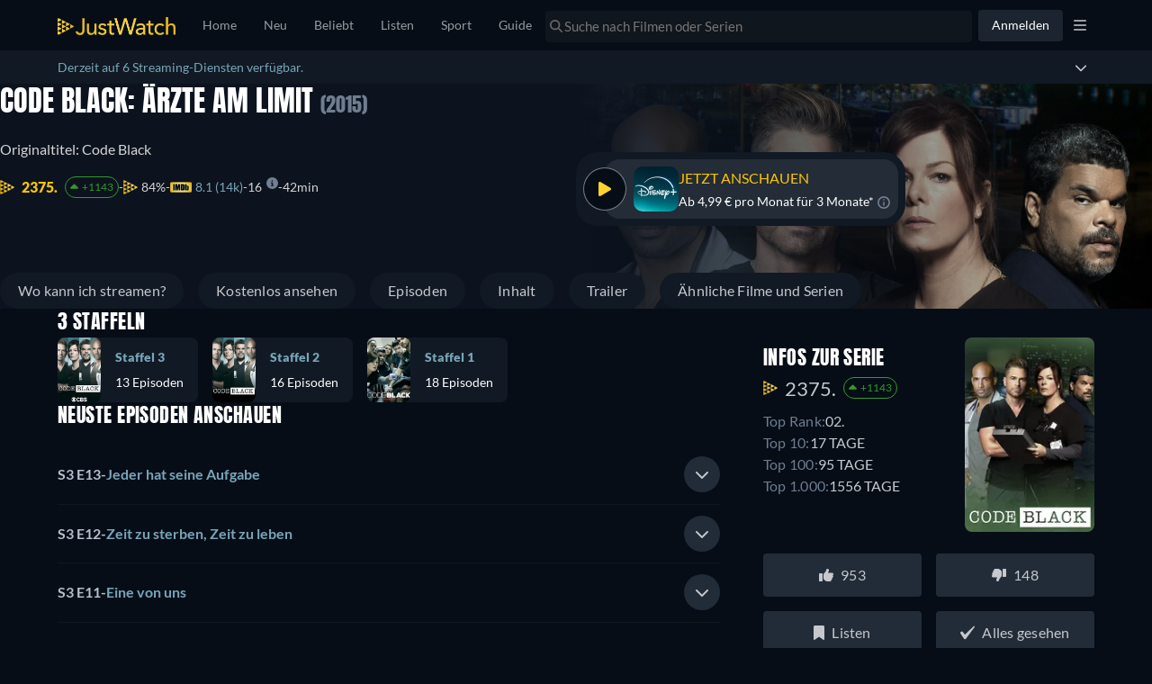

--- FILE ---
content_type: text/javascript
request_url: https://www.justwatch.com/appassets/js/1768850679240_chunk-41d310a1.b7e1ab92.js
body_size: 1794
content:
(window.webpackJsonp=window.webpackJsonp||[]).push([["chunk-41d310a1"],{1379:function(e,o,a){"use strict";a("4db0")},1543:function(e,o,a){(o=a("24fb")(!1)).push([e.i,".buybox-info-modal[data-v-3534731a]{width:100%}.buybox-info-modal p[data-v-3534731a]{margin:16px 0}.buybox-info-modal__row[data-v-3534731a]{display:flex;justify-content:space-between;align-items:center;border-top:1px solid #6f7d90}.buybox-info-modal__row[data-v-3534731a]:is(:last-child){border-bottom:1px solid #6f7d90}.buybox-info-modal__row__cell[data-v-3534731a],.buybox-info-modal__row__head[data-v-3534731a]{color:#fff;font-size:16px;line-height:24px;letter-spacing:.24px}.buybox-info-modal__row__head[data-v-3534731a]{margin-inline-end:8px}.buybox-info-modal__row__cell[data-v-3534731a]{max-width:75%;text-align:right}.modal-small p[data-v-3534731a]{margin:8px 0}.modal-small__cell[data-v-3534731a],.modal-small__head[data-v-3534731a]{font-size:12px;line-height:14px}.buybox-info-modal-wrapper[data-v-3534731a]{display:none}.buybox-info-modal-wrapper-visible[data-v-3534731a]{display:block}",""]),e.exports=o},"4db0":function(e,o,a){var t=a("1543");t.__esModule&&(t=t.default),"string"==typeof t&&(t=[[e.i,t,""]]),t.locals&&(e.exports=t.locals);(0,a("499e").default)("6e49efb6",t,!0,{sourceMap:!1,shadowMode:!1})},"606a":function(e,o,a){"use strict";a.r(o);var t=a("2b0e"),l=a("76f1"),i=a("f058"),n=a("9c11"),_=Object(t.defineComponent)({__name:"BuyBoxInfoModal",props:{title:null,offer:null,seasonNumber:null,episodeNumber:null,displayBuyBoxInfoModal:{type:Boolean}},emits:["close"],setup(e,{emit:o}){const _=e,{t:s,tc:r}=Object(i.b)(),{country:u,language:d}=Object(n.f)(),f={DOLBY_VISION:"Dolby Vision",HDR:"HDR",HDR10:"HDR10",HDR10_PLUS:"HDR10+"},c={DOLBY_5_POINT_1:"Dolby 5.1",DOLBY_ATMOS:"Dolby Atmos",_5_POINT_1:"Generic 5.1"},b=Object(t.computed)(()=>{var e,o;return"bundleClearName"in _.offer&&null!==(e=_.offer)&&void 0!==e&&e.bundleClearName?_.offer.bundleClearName:null===(o=_.offer)||void 0===o||null===(o=o.package)||void 0===o?void 0:o.clearName}),p=Object(t.computed)(()=>{if(_.seasonNumber&&_.episodeNumber)return`${_.title.content.title} - ${s("WEBAPP_SEASON_X_EPISODE_Y",{season:_.seasonNumber,episode:_.episodeNumber})}`;return"Season"===_.title.__typename&&!!_.title.show?`${_.title.show.content.title} - ${_.title.content.title}`:_.title.content.title}),v=Object(t.computed)(()=>"UpcomingRelease"===_.offer.__typename?"THEATRICAL"===_.offer.releaseType:_.offer.monetizationType===l.n.Cinema),m=Object(t.computed)(()=>{if("Offer"===_.offer.__typename){if(_.offer.presentationType===l.v.Dvd)return s("WEBAPP_MORE_INFO_DVD",{title:p.value,provider:b.value});if(_.offer.presentationType===l.v.Bluray)return s("WEBAPP_MORE_INFO_BLURAY",{title:p.value,provider:b.value})}return v.value?s("WEBAPP_MORE_INFO_TITLE_ON_CINEMA_PROVIDER",{titleName:p.value,provider:b.value}):s("WEBAPP_MORE_INFO_TITLE_ON_PROVIDER",{title:p.value,provider:b.value})}),y=Object(t.computed)(()=>{var e;if("Offer"!==_.offer.__typename)return"";const o=new Date(null==_||null===(e=_.offer)||void 0===e?void 0:e.availableTo);if(!(o>new Date))return!1;const a=`${d.value}-${u.value}`;return o.toLocaleDateString(a)}),x=Object(t.computed)(()=>_.title.content.runtime?_.title.content.runtime+"min":null),g=Object(t.computed)(()=>"Season"!==_.title.__typename&&_.title.content.ageCertification?_.title.content.ageCertification:null),O=Object(t.computed)(()=>{var e;if("Offer"!==_.offer.__typename)return"";switch(null==_||null===(e=_.offer)||void 0===e?void 0:e.presentationType){case l.v.Sd:return"SD";case l.v.Hd:return"HD";case l.v["4K"]:return"4K";case l.v.Dvd:return"SD";case l.v.Bluray:return"HD";case l.v.Bluray_4K:return"4K UHD ";default:return""}}),w=Object(t.computed)(()=>{var e;return"Offer"===_.offer.__typename?P(null===(e=_.offer)||void 0===e?void 0:e.audioLanguages):""}),h=Object(t.computed)(()=>{var e;return"Offer"===_.offer.__typename?P(null==_||null===(e=_.offer)||void 0===e?void 0:e.subtitleLanguages):""}),C=Object(t.computed)(()=>{var e;return"Offer"===_.offer.__typename?null===(e=_.offer)||void 0===e?void 0:e.videoTechnology.map(e=>f[e]).join(", "):""}),A=Object(t.computed)(()=>{var e;return"Offer"===_.offer.__typename?null===(e=_.offer)||void 0===e?void 0:e.audioTechnology.map(e=>c[e]).join(", "):""}),B=Object(t.computed)(()=>y.value||x.value||g.value||O.value||w.value||h.value||C.value||A.value),E=Object(t.computed)(()=>"Offer"===_.offer.__typename&&[l.v.Dvd,l.v.Bluray,l.v.Bluray_4K].includes(_.offer.presentationType));function P(e){return e.map(e=>r("WEBAPP_LANGUAGE_"+e.toUpperCase())).filter(e=>!e.startsWith("WEBAPP_LANGUAGE_")).join(", ")}return{__sfc:!0,BaseModalNew:()=>Promise.resolve().then(a.bind(null,"e936")),t:s,tc:r,country:u,language:d,props:_,emit:o,videoTechnologyMapping:f,audioTechnologyMapping:c,providerName:b,titleName:p,isCinema:v,heading:m,availableUntil:y,runtimeMins:x,ageRating:g,streamQuality:O,audioLanguages:w,subtitleLanguages:h,videoTechnology:C,audioTechnology:A,hasInfo:B,isDvdBluRayOffer:E,languageArrayToString:P}}}),s=(a("1379"),a("2877")),r=Object(s.a)(_,(function(){var e=this,o=e._self._c,a=e._self._setupProxy;return a.hasInfo?o("div",{staticClass:"buybox-info-modal-wrapper",class:{"buybox-info-modal-wrapper-visible":e.displayBuyBoxInfoModal}},[o(a.BaseModalNew,{attrs:{disableTeleport:!e.displayBuyBoxInfoModal},on:{close:function(e){return a.emit("close",e)}},scopedSlots:e._u([{key:"title",fn:function(){return[e._v(e._s(a.heading))]},proxy:!0}],null,!1,3415973528)},[o("div",{staticClass:"buybox-info-modal"},[a.availableUntil?o("div",{staticClass:"buybox-info-modal__row"},[o("p",{staticClass:"buybox-info-modal__row__head"},[e._v(e._s(e.$tc("WEBAPP_AVAIL_UNTIL")))]),o("p",{staticClass:"buybox-info-modal__row__cell"},[e._v(e._s(a.availableUntil))])]):e._e(),a.runtimeMins?o("div",{staticClass:"buybox-info-modal__row"},[o("p",{staticClass:"buybox-info-modal__row__head"},[e._v(e._s(e.$tc("WEBAPP_RUNTIME")))]),o("p",{staticClass:"buybox-info-modal__row__cell"},[e._v(e._s(a.runtimeMins))])]):e._e(),a.ageRating&&!a.isDvdBluRayOffer?o("div",{staticClass:"buybox-info-modal__row"},[o("p",{staticClass:"buybox-info-modal__row__head"},[e._v(e._s(e.$tc("WEBAPP_AGERATING")))]),o("p",{staticClass:"buybox-info-modal__row__cell"},[e._v(e._s(a.ageRating))])]):e._e(),a.streamQuality?o("div",{staticClass:"buybox-info-modal__row"},[o("p",{staticClass:"buybox-info-modal__row__head"},[e._v(e._s(e.$tc("WEBAPP_QUALITY")))]),o("p",{staticClass:"buybox-info-modal__row__cell"},[e._v(e._s(a.streamQuality))])]):e._e(),a.audioLanguages?o("div",{staticClass:"buybox-info-modal__row"},[o("p",{staticClass:"buybox-info-modal__row__head"},[e._v(e._s(e.$tc("WEBAPP_AUDIO_LANGUAGES")))]),o("p",{staticClass:"buybox-info-modal__row__cell"},[e._v(e._s(a.audioLanguages))])]):e._e(),a.subtitleLanguages?o("div",{staticClass:"buybox-info-modal__row"},[o("p",{staticClass:"buybox-info-modal__row__head"},[e._v(e._s(e.$tc("WEBAPP_SUBTITLE_LANGUAGES")))]),o("p",{staticClass:"buybox-info-modal__row__cell"},[e._v(e._s(a.subtitleLanguages))])]):e._e(),a.audioTechnology?o("div",{staticClass:"buybox-info-modal__row"},[o("p",{staticClass:"buybox-info-modal__row__head"},[e._v(e._s(e.$tc("WEBAPP_AUDIO_TECHNOLOGY")))]),o("p",{staticClass:"buybox-info-modal__row__cell"},[e._v(e._s(a.audioTechnology))])]):e._e(),a.videoTechnology?o("div",{staticClass:"buybox-info-modal__row"},[o("p",{staticClass:"buybox-info-modal__row__head"},[e._v(e._s(e.$tc("WEBAPP_VIDEO_TECHNOLOGY")))]),o("p",{staticClass:"buybox-info-modal__row__cell"},[e._v(e._s(a.videoTechnology))])]):e._e()])])],1):e._e()}),[],!1,null,"3534731a",null);o.default=r.exports}}]);
//# sourceMappingURL=1768850679240_chunk-41d310a1.b7e1ab92.js.map

--- FILE ---
content_type: text/javascript
request_url: https://www.justwatch.com/appassets/js/1768850679240_chunk-d0caceb8.a075c2da.js
body_size: 2096
content:
(window.webpackJsonp=window.webpackJsonp||[]).push([["chunk-d0caceb8"],{c096:function(e,a,t){"use strict";t.r(a);var n=t("2b0e"),r=t("76f1"),u=t("f182"),l=t("9c11"),s=Object(n.defineComponent)({__name:"FlatBuy",props:{title:null,offers:null,seasonNumber:null},setup(e){const a=e,{language:t}=Object(l.f)(),{getOfferTextBlock:s,getInfoTextBlock:o,getRTLInfoTextBlock:i}=Object(u.b)(Object(n.toRefs)(a)),c=Object(n.computed)(()=>{switch(t.value){case"fi":return[o(r.n.Flatrate,"Tällä hetkellä voit katsoa elokuvan","suoratoistona palvelussa"),s(r.n.Buy," tai ostaa sen digitaalisena versiona palvelussa"),". "];case"ru":return[o(r.n.Flatrate,"В настоящее время Вы можете посмотреть","на"),s(r.n.Buy," или купить и скачать на"),". "];case"it":return[o(r.n.Flatrate,"Adesso puoi guardare","in streaming su"),s(r.n.Buy," o comprarlo scaricandolo su"),". "];case"de":return[o(r.n.Flatrate,"Du kannst","bei","legal im Stream anschauen"),s(r.n.Buy," oder bei","als Download kaufen"),". "];case"pt":return[o(r.n.Flatrate,"Você pode assistir","no","legalmente online"),s(r.n.Buy," ou no","para comprar o Download"),". "];case"fr":return[o(r.n.Flatrate,"En ce moment, vous pouvez regarder","en streaming sur"),s(r.n.Buy," ou l`acheter en téléchargement sur"),". "];case"es":return[o(r.n.Flatrate,"Actualmente, usted es capaz de ver","streaming en"),s(r.n.Buy," o comprarlo como descarga en"),". "];case"ja":return[o(r.n.Flatrate,"は","で配信中です。"),s(r.n.Buy,"配信版を購入してダウンロードする場合は","です"),"。"];case"ko":return[s(r.n.Flatrate,"현재 ",`에서 "${a.title}" 스트리밍 서비스 중이며 `),s(r.n.Buy,"","에서 유료 다운로드하실 수 있습니다.")];case"ro":return[o(r.n.Flatrate,"În prezent, puteți viziona","streaming pe"),s(r.n.Buy," sau să-l cumpărați prin descărcare pe"),". "];case"hu":return[o(r.n.Flatrate,"Jelenleg a(z)","adatfolyamként elérhető a(z)"),s(r.n.Buy," szolgáltatónál, vagy letölthető innen:"),". "];case"cs":return[o(r.n.Flatrate,"Aktuálně máte možnost sledovat","streaming u"),s(r.n.Buy," nebo si jej zakoupit ke stažení u"),". "];case"bg":return[o(r.n.Flatrate,"В момента можете да гледате стрийминг на","в","онлайн"),s(r.n.Buy," или да го купите като изтеглена версия в"),". "];case"ar":return[o(r.n.Flatrate,"يمكنكم حالياً مشاهدة","على"),s(r.n.Buy," أو شرائه وتنزيله على"),". "];case"pt":return[o(r.n.Flatrate,"Atualmente você pode assistir","em streaming via"),s(r.n.Buy," ou comprar como download nas plataformas:"),". "];case"tr":return[o(r.n.Flatrate,"Şu an","adlı yapımı"),s(r.n.Buy," üzerinden izleyebilir veya","üzerinden satın alarak indirebilirsiniz"),". "];case"sq":return[o(r.n.Flatrate,"Aktualisht, ju mund të shikoni","në"),s(r.n.Buy," ose ta blini si shkarkim në"),". "];case"pl":return[o(r.n.Flatrate,"Obecnie możesz oglądać","w streamingu w serwisie"),s(r.n.Buy," lub kupić go jako plik do pobrania w serwisie"),". "];case"ro":return[o(r.n.Flatrate,"Acum poți să vezi","pe"),s(r.n.Buy," sau să-l cumperi și să-l descarci de pe"),". "];case"az":return[o(r.n.Flatrate,"Hazırda siz","üzərindən"),s(r.n.Buy," yayımını izləyə və ya onu","vasitəsilə alaraq endirə bilərsiniz"),". "];case"el":return[o(r.n.Flatrate,"Προς το παρόν μπορείτε να παρακολουθήσετε τον τίτλο","με streaming στο"),s(r.n.Buy," ή να τον αγοράσετε ως αρχείο λήψης στο"),". "];case"sr":return[o(r.n.Flatrate,"Trenutno možete da gledate","strim na"),s(r.n.Buy," ili da ga kupite kao preuzimanje na"),". "];case"sv":return[o(r.n.Flatrate,"För närvarande kan du se","streama på"),s(r.n.Buy," eller köpa den som nedladdning på"),". "];case"uk":return[o(r.n.Flatrate,"Наразі ви можете дивитися трансляцію","на"),s(r.n.Buy," або придбати і завантажити її на"),". "];case"ur":return[i(r.n.Flatrate,"فی الحال آپ ","پر"),s(r.n.Buy,"اسٹریمنگ دیکھنے کے قابل ہیں یا اسے","پر ڈاؤن لوڈ کے طور پر خرید سکتے ہیں۔")];case"ur":return[i(r.n.Flatrate,"目前你可以在","观看",","),s(r.n.Buy," 或在","上购买下载")];case"en":default:return[o(r.n.Flatrate,"Currently you are able to watch","streaming on"),s(r.n.Buy," or buy it as download on"),". "]}});return{__sfc:!0,language:t,props:a,getOfferTextBlock:s,getInfoTextBlock:o,getRTLInfoTextBlock:i,text:c}}}),o=t("2877"),i=Object(o.a)(s,(function(){var e=this._self._c,a=this._self._setupProxy;return e("p",[this._v(this._s(a.text.join("")))])}),[],!1,null,null,null);a.default=i.exports},f182:function(e,a,t){"use strict";t.d(a,"a",(function(){return l})),t.d(a,"b",(function(){return o}));var n=t("2b0e"),r=t("3654"),u=t("f058");const l=(e,a)=>"ja"===a?`「${e}」`:`"${e}"`,s=(e=[])=>[...new Set(e.map(e=>e.package.clearName))],o=e=>{const a=Object(n.computed)(()=>{var a;return null!==(a=Object(r.toValue)(e.title))&&void 0!==a?a:""}),t=Object(n.computed)(()=>{var a;return null!==(a=Object(r.toValue)(e.offers))&&void 0!==a?a:[]}),o=Object(n.computed)(()=>{var a;return null!==(a=Object(r.toValue)(e.seasonNumber))&&void 0!==a?a:null}),{tc:i,locale:c}=Object(u.b)(),p=(e,a,n)=>`${a} ${s(t.value.filter(a=>a.monetizationType===e)).join(", ")}${n?" "+n:""}`;return{getOfferTextBlock:p,getInfoTextBlock:(e,t,n,r)=>{const u=null==o.value?a.value:`${a.value} - ${i("WEBAPP_SEASON")} ${o.value}`,s=`${t} ${l(u,c.value)} ${n}`;return"none"===e?s:p(e,s,r)},getRTLInfoTextBlock:(e,n,r,u)=>{const l=null==o.value?a.value:`${a.value} - ${i("WEBAPP_SEASON")} ${o.value}`;return`${n} ${s(t.value.filter(a=>a.monetizationType===e)).join(", ")} ${r} ${l}${u?" "+u:""}`}}}}}]);
//# sourceMappingURL=1768850679240_chunk-d0caceb8.a075c2da.js.map